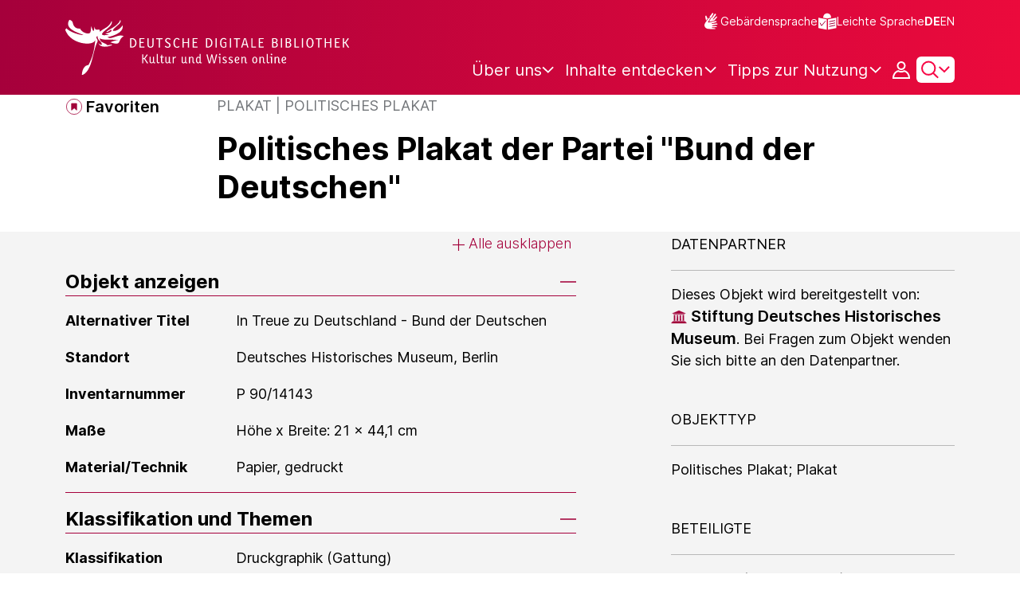

--- FILE ---
content_type: image/svg+xml;charset=UTF-8
request_url: https://www.deutsche-digitale-bibliothek.de/assets/icons/icon-info-872ea5791740d7ebfdfcf367accc9e72.svg
body_size: 457
content:
<svg viewBox="0 0 32 32" fill="none" xmlns="http://www.w3.org/2000/svg"><circle cx="16" cy="16" r="15.5" stroke="#A5003B"/><path d="M18.3237 14.0484L13.8141 14.5533L13.6526 15.2219L14.5387 15.3679C15.1177 15.4911 15.2319 15.6776 15.1059 16.1931L13.6526 22.2947C13.2705 23.8729 13.8593 24.6154 15.2437 24.6154C16.317 24.6154 17.5635 24.172 18.1287 23.5632L18.302 22.8313C17.9082 23.141 17.3331 23.2641 16.9511 23.2641C16.4095 23.2641 16.2126 22.9246 16.3524 22.3264L18.3237 14.0484ZM18.4615 10.3748C18.4615 10.8414 18.2541 11.2889 17.8847 11.6188C17.5154 11.9488 17.0145 12.1342 16.4923 12.1342C15.97 12.1342 15.4691 11.9488 15.0998 11.6188C14.7305 11.2889 14.523 10.8414 14.523 10.3748C14.523 9.90814 14.7305 9.46063 15.0998 9.13067C15.4691 8.80072 15.97 8.61536 16.4923 8.61536C17.0145 8.61536 17.5154 8.80072 17.8847 9.13067C18.2541 9.46063 18.4615 9.90814 18.4615 10.3748Z" fill="#A5003B"/></svg>